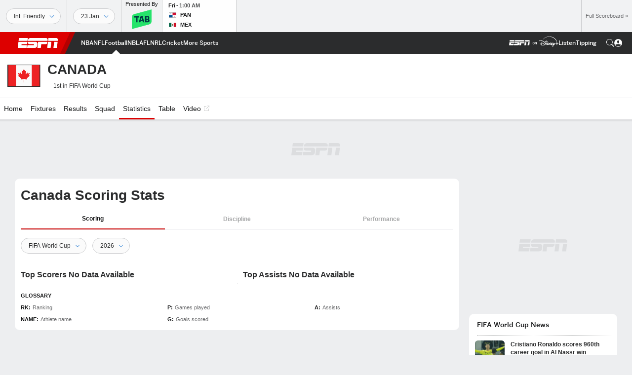

--- FILE ---
content_type: text/html; charset=utf-8
request_url: https://www.google.com/recaptcha/enterprise/anchor?ar=1&k=6LciB_gZAAAAAA_mwJ4G0XZ0BXWvLTt67V7YizXx&co=aHR0cHM6Ly9jZG4ucmVnaXN0ZXJkaXNuZXkuZ28uY29tOjQ0Mw..&hl=en&v=PoyoqOPhxBO7pBk68S4YbpHZ&size=invisible&anchor-ms=20000&execute-ms=30000&cb=y5px5ydxb04
body_size: 48710
content:
<!DOCTYPE HTML><html dir="ltr" lang="en"><head><meta http-equiv="Content-Type" content="text/html; charset=UTF-8">
<meta http-equiv="X-UA-Compatible" content="IE=edge">
<title>reCAPTCHA</title>
<style type="text/css">
/* cyrillic-ext */
@font-face {
  font-family: 'Roboto';
  font-style: normal;
  font-weight: 400;
  font-stretch: 100%;
  src: url(//fonts.gstatic.com/s/roboto/v48/KFO7CnqEu92Fr1ME7kSn66aGLdTylUAMa3GUBHMdazTgWw.woff2) format('woff2');
  unicode-range: U+0460-052F, U+1C80-1C8A, U+20B4, U+2DE0-2DFF, U+A640-A69F, U+FE2E-FE2F;
}
/* cyrillic */
@font-face {
  font-family: 'Roboto';
  font-style: normal;
  font-weight: 400;
  font-stretch: 100%;
  src: url(//fonts.gstatic.com/s/roboto/v48/KFO7CnqEu92Fr1ME7kSn66aGLdTylUAMa3iUBHMdazTgWw.woff2) format('woff2');
  unicode-range: U+0301, U+0400-045F, U+0490-0491, U+04B0-04B1, U+2116;
}
/* greek-ext */
@font-face {
  font-family: 'Roboto';
  font-style: normal;
  font-weight: 400;
  font-stretch: 100%;
  src: url(//fonts.gstatic.com/s/roboto/v48/KFO7CnqEu92Fr1ME7kSn66aGLdTylUAMa3CUBHMdazTgWw.woff2) format('woff2');
  unicode-range: U+1F00-1FFF;
}
/* greek */
@font-face {
  font-family: 'Roboto';
  font-style: normal;
  font-weight: 400;
  font-stretch: 100%;
  src: url(//fonts.gstatic.com/s/roboto/v48/KFO7CnqEu92Fr1ME7kSn66aGLdTylUAMa3-UBHMdazTgWw.woff2) format('woff2');
  unicode-range: U+0370-0377, U+037A-037F, U+0384-038A, U+038C, U+038E-03A1, U+03A3-03FF;
}
/* math */
@font-face {
  font-family: 'Roboto';
  font-style: normal;
  font-weight: 400;
  font-stretch: 100%;
  src: url(//fonts.gstatic.com/s/roboto/v48/KFO7CnqEu92Fr1ME7kSn66aGLdTylUAMawCUBHMdazTgWw.woff2) format('woff2');
  unicode-range: U+0302-0303, U+0305, U+0307-0308, U+0310, U+0312, U+0315, U+031A, U+0326-0327, U+032C, U+032F-0330, U+0332-0333, U+0338, U+033A, U+0346, U+034D, U+0391-03A1, U+03A3-03A9, U+03B1-03C9, U+03D1, U+03D5-03D6, U+03F0-03F1, U+03F4-03F5, U+2016-2017, U+2034-2038, U+203C, U+2040, U+2043, U+2047, U+2050, U+2057, U+205F, U+2070-2071, U+2074-208E, U+2090-209C, U+20D0-20DC, U+20E1, U+20E5-20EF, U+2100-2112, U+2114-2115, U+2117-2121, U+2123-214F, U+2190, U+2192, U+2194-21AE, U+21B0-21E5, U+21F1-21F2, U+21F4-2211, U+2213-2214, U+2216-22FF, U+2308-230B, U+2310, U+2319, U+231C-2321, U+2336-237A, U+237C, U+2395, U+239B-23B7, U+23D0, U+23DC-23E1, U+2474-2475, U+25AF, U+25B3, U+25B7, U+25BD, U+25C1, U+25CA, U+25CC, U+25FB, U+266D-266F, U+27C0-27FF, U+2900-2AFF, U+2B0E-2B11, U+2B30-2B4C, U+2BFE, U+3030, U+FF5B, U+FF5D, U+1D400-1D7FF, U+1EE00-1EEFF;
}
/* symbols */
@font-face {
  font-family: 'Roboto';
  font-style: normal;
  font-weight: 400;
  font-stretch: 100%;
  src: url(//fonts.gstatic.com/s/roboto/v48/KFO7CnqEu92Fr1ME7kSn66aGLdTylUAMaxKUBHMdazTgWw.woff2) format('woff2');
  unicode-range: U+0001-000C, U+000E-001F, U+007F-009F, U+20DD-20E0, U+20E2-20E4, U+2150-218F, U+2190, U+2192, U+2194-2199, U+21AF, U+21E6-21F0, U+21F3, U+2218-2219, U+2299, U+22C4-22C6, U+2300-243F, U+2440-244A, U+2460-24FF, U+25A0-27BF, U+2800-28FF, U+2921-2922, U+2981, U+29BF, U+29EB, U+2B00-2BFF, U+4DC0-4DFF, U+FFF9-FFFB, U+10140-1018E, U+10190-1019C, U+101A0, U+101D0-101FD, U+102E0-102FB, U+10E60-10E7E, U+1D2C0-1D2D3, U+1D2E0-1D37F, U+1F000-1F0FF, U+1F100-1F1AD, U+1F1E6-1F1FF, U+1F30D-1F30F, U+1F315, U+1F31C, U+1F31E, U+1F320-1F32C, U+1F336, U+1F378, U+1F37D, U+1F382, U+1F393-1F39F, U+1F3A7-1F3A8, U+1F3AC-1F3AF, U+1F3C2, U+1F3C4-1F3C6, U+1F3CA-1F3CE, U+1F3D4-1F3E0, U+1F3ED, U+1F3F1-1F3F3, U+1F3F5-1F3F7, U+1F408, U+1F415, U+1F41F, U+1F426, U+1F43F, U+1F441-1F442, U+1F444, U+1F446-1F449, U+1F44C-1F44E, U+1F453, U+1F46A, U+1F47D, U+1F4A3, U+1F4B0, U+1F4B3, U+1F4B9, U+1F4BB, U+1F4BF, U+1F4C8-1F4CB, U+1F4D6, U+1F4DA, U+1F4DF, U+1F4E3-1F4E6, U+1F4EA-1F4ED, U+1F4F7, U+1F4F9-1F4FB, U+1F4FD-1F4FE, U+1F503, U+1F507-1F50B, U+1F50D, U+1F512-1F513, U+1F53E-1F54A, U+1F54F-1F5FA, U+1F610, U+1F650-1F67F, U+1F687, U+1F68D, U+1F691, U+1F694, U+1F698, U+1F6AD, U+1F6B2, U+1F6B9-1F6BA, U+1F6BC, U+1F6C6-1F6CF, U+1F6D3-1F6D7, U+1F6E0-1F6EA, U+1F6F0-1F6F3, U+1F6F7-1F6FC, U+1F700-1F7FF, U+1F800-1F80B, U+1F810-1F847, U+1F850-1F859, U+1F860-1F887, U+1F890-1F8AD, U+1F8B0-1F8BB, U+1F8C0-1F8C1, U+1F900-1F90B, U+1F93B, U+1F946, U+1F984, U+1F996, U+1F9E9, U+1FA00-1FA6F, U+1FA70-1FA7C, U+1FA80-1FA89, U+1FA8F-1FAC6, U+1FACE-1FADC, U+1FADF-1FAE9, U+1FAF0-1FAF8, U+1FB00-1FBFF;
}
/* vietnamese */
@font-face {
  font-family: 'Roboto';
  font-style: normal;
  font-weight: 400;
  font-stretch: 100%;
  src: url(//fonts.gstatic.com/s/roboto/v48/KFO7CnqEu92Fr1ME7kSn66aGLdTylUAMa3OUBHMdazTgWw.woff2) format('woff2');
  unicode-range: U+0102-0103, U+0110-0111, U+0128-0129, U+0168-0169, U+01A0-01A1, U+01AF-01B0, U+0300-0301, U+0303-0304, U+0308-0309, U+0323, U+0329, U+1EA0-1EF9, U+20AB;
}
/* latin-ext */
@font-face {
  font-family: 'Roboto';
  font-style: normal;
  font-weight: 400;
  font-stretch: 100%;
  src: url(//fonts.gstatic.com/s/roboto/v48/KFO7CnqEu92Fr1ME7kSn66aGLdTylUAMa3KUBHMdazTgWw.woff2) format('woff2');
  unicode-range: U+0100-02BA, U+02BD-02C5, U+02C7-02CC, U+02CE-02D7, U+02DD-02FF, U+0304, U+0308, U+0329, U+1D00-1DBF, U+1E00-1E9F, U+1EF2-1EFF, U+2020, U+20A0-20AB, U+20AD-20C0, U+2113, U+2C60-2C7F, U+A720-A7FF;
}
/* latin */
@font-face {
  font-family: 'Roboto';
  font-style: normal;
  font-weight: 400;
  font-stretch: 100%;
  src: url(//fonts.gstatic.com/s/roboto/v48/KFO7CnqEu92Fr1ME7kSn66aGLdTylUAMa3yUBHMdazQ.woff2) format('woff2');
  unicode-range: U+0000-00FF, U+0131, U+0152-0153, U+02BB-02BC, U+02C6, U+02DA, U+02DC, U+0304, U+0308, U+0329, U+2000-206F, U+20AC, U+2122, U+2191, U+2193, U+2212, U+2215, U+FEFF, U+FFFD;
}
/* cyrillic-ext */
@font-face {
  font-family: 'Roboto';
  font-style: normal;
  font-weight: 500;
  font-stretch: 100%;
  src: url(//fonts.gstatic.com/s/roboto/v48/KFO7CnqEu92Fr1ME7kSn66aGLdTylUAMa3GUBHMdazTgWw.woff2) format('woff2');
  unicode-range: U+0460-052F, U+1C80-1C8A, U+20B4, U+2DE0-2DFF, U+A640-A69F, U+FE2E-FE2F;
}
/* cyrillic */
@font-face {
  font-family: 'Roboto';
  font-style: normal;
  font-weight: 500;
  font-stretch: 100%;
  src: url(//fonts.gstatic.com/s/roboto/v48/KFO7CnqEu92Fr1ME7kSn66aGLdTylUAMa3iUBHMdazTgWw.woff2) format('woff2');
  unicode-range: U+0301, U+0400-045F, U+0490-0491, U+04B0-04B1, U+2116;
}
/* greek-ext */
@font-face {
  font-family: 'Roboto';
  font-style: normal;
  font-weight: 500;
  font-stretch: 100%;
  src: url(//fonts.gstatic.com/s/roboto/v48/KFO7CnqEu92Fr1ME7kSn66aGLdTylUAMa3CUBHMdazTgWw.woff2) format('woff2');
  unicode-range: U+1F00-1FFF;
}
/* greek */
@font-face {
  font-family: 'Roboto';
  font-style: normal;
  font-weight: 500;
  font-stretch: 100%;
  src: url(//fonts.gstatic.com/s/roboto/v48/KFO7CnqEu92Fr1ME7kSn66aGLdTylUAMa3-UBHMdazTgWw.woff2) format('woff2');
  unicode-range: U+0370-0377, U+037A-037F, U+0384-038A, U+038C, U+038E-03A1, U+03A3-03FF;
}
/* math */
@font-face {
  font-family: 'Roboto';
  font-style: normal;
  font-weight: 500;
  font-stretch: 100%;
  src: url(//fonts.gstatic.com/s/roboto/v48/KFO7CnqEu92Fr1ME7kSn66aGLdTylUAMawCUBHMdazTgWw.woff2) format('woff2');
  unicode-range: U+0302-0303, U+0305, U+0307-0308, U+0310, U+0312, U+0315, U+031A, U+0326-0327, U+032C, U+032F-0330, U+0332-0333, U+0338, U+033A, U+0346, U+034D, U+0391-03A1, U+03A3-03A9, U+03B1-03C9, U+03D1, U+03D5-03D6, U+03F0-03F1, U+03F4-03F5, U+2016-2017, U+2034-2038, U+203C, U+2040, U+2043, U+2047, U+2050, U+2057, U+205F, U+2070-2071, U+2074-208E, U+2090-209C, U+20D0-20DC, U+20E1, U+20E5-20EF, U+2100-2112, U+2114-2115, U+2117-2121, U+2123-214F, U+2190, U+2192, U+2194-21AE, U+21B0-21E5, U+21F1-21F2, U+21F4-2211, U+2213-2214, U+2216-22FF, U+2308-230B, U+2310, U+2319, U+231C-2321, U+2336-237A, U+237C, U+2395, U+239B-23B7, U+23D0, U+23DC-23E1, U+2474-2475, U+25AF, U+25B3, U+25B7, U+25BD, U+25C1, U+25CA, U+25CC, U+25FB, U+266D-266F, U+27C0-27FF, U+2900-2AFF, U+2B0E-2B11, U+2B30-2B4C, U+2BFE, U+3030, U+FF5B, U+FF5D, U+1D400-1D7FF, U+1EE00-1EEFF;
}
/* symbols */
@font-face {
  font-family: 'Roboto';
  font-style: normal;
  font-weight: 500;
  font-stretch: 100%;
  src: url(//fonts.gstatic.com/s/roboto/v48/KFO7CnqEu92Fr1ME7kSn66aGLdTylUAMaxKUBHMdazTgWw.woff2) format('woff2');
  unicode-range: U+0001-000C, U+000E-001F, U+007F-009F, U+20DD-20E0, U+20E2-20E4, U+2150-218F, U+2190, U+2192, U+2194-2199, U+21AF, U+21E6-21F0, U+21F3, U+2218-2219, U+2299, U+22C4-22C6, U+2300-243F, U+2440-244A, U+2460-24FF, U+25A0-27BF, U+2800-28FF, U+2921-2922, U+2981, U+29BF, U+29EB, U+2B00-2BFF, U+4DC0-4DFF, U+FFF9-FFFB, U+10140-1018E, U+10190-1019C, U+101A0, U+101D0-101FD, U+102E0-102FB, U+10E60-10E7E, U+1D2C0-1D2D3, U+1D2E0-1D37F, U+1F000-1F0FF, U+1F100-1F1AD, U+1F1E6-1F1FF, U+1F30D-1F30F, U+1F315, U+1F31C, U+1F31E, U+1F320-1F32C, U+1F336, U+1F378, U+1F37D, U+1F382, U+1F393-1F39F, U+1F3A7-1F3A8, U+1F3AC-1F3AF, U+1F3C2, U+1F3C4-1F3C6, U+1F3CA-1F3CE, U+1F3D4-1F3E0, U+1F3ED, U+1F3F1-1F3F3, U+1F3F5-1F3F7, U+1F408, U+1F415, U+1F41F, U+1F426, U+1F43F, U+1F441-1F442, U+1F444, U+1F446-1F449, U+1F44C-1F44E, U+1F453, U+1F46A, U+1F47D, U+1F4A3, U+1F4B0, U+1F4B3, U+1F4B9, U+1F4BB, U+1F4BF, U+1F4C8-1F4CB, U+1F4D6, U+1F4DA, U+1F4DF, U+1F4E3-1F4E6, U+1F4EA-1F4ED, U+1F4F7, U+1F4F9-1F4FB, U+1F4FD-1F4FE, U+1F503, U+1F507-1F50B, U+1F50D, U+1F512-1F513, U+1F53E-1F54A, U+1F54F-1F5FA, U+1F610, U+1F650-1F67F, U+1F687, U+1F68D, U+1F691, U+1F694, U+1F698, U+1F6AD, U+1F6B2, U+1F6B9-1F6BA, U+1F6BC, U+1F6C6-1F6CF, U+1F6D3-1F6D7, U+1F6E0-1F6EA, U+1F6F0-1F6F3, U+1F6F7-1F6FC, U+1F700-1F7FF, U+1F800-1F80B, U+1F810-1F847, U+1F850-1F859, U+1F860-1F887, U+1F890-1F8AD, U+1F8B0-1F8BB, U+1F8C0-1F8C1, U+1F900-1F90B, U+1F93B, U+1F946, U+1F984, U+1F996, U+1F9E9, U+1FA00-1FA6F, U+1FA70-1FA7C, U+1FA80-1FA89, U+1FA8F-1FAC6, U+1FACE-1FADC, U+1FADF-1FAE9, U+1FAF0-1FAF8, U+1FB00-1FBFF;
}
/* vietnamese */
@font-face {
  font-family: 'Roboto';
  font-style: normal;
  font-weight: 500;
  font-stretch: 100%;
  src: url(//fonts.gstatic.com/s/roboto/v48/KFO7CnqEu92Fr1ME7kSn66aGLdTylUAMa3OUBHMdazTgWw.woff2) format('woff2');
  unicode-range: U+0102-0103, U+0110-0111, U+0128-0129, U+0168-0169, U+01A0-01A1, U+01AF-01B0, U+0300-0301, U+0303-0304, U+0308-0309, U+0323, U+0329, U+1EA0-1EF9, U+20AB;
}
/* latin-ext */
@font-face {
  font-family: 'Roboto';
  font-style: normal;
  font-weight: 500;
  font-stretch: 100%;
  src: url(//fonts.gstatic.com/s/roboto/v48/KFO7CnqEu92Fr1ME7kSn66aGLdTylUAMa3KUBHMdazTgWw.woff2) format('woff2');
  unicode-range: U+0100-02BA, U+02BD-02C5, U+02C7-02CC, U+02CE-02D7, U+02DD-02FF, U+0304, U+0308, U+0329, U+1D00-1DBF, U+1E00-1E9F, U+1EF2-1EFF, U+2020, U+20A0-20AB, U+20AD-20C0, U+2113, U+2C60-2C7F, U+A720-A7FF;
}
/* latin */
@font-face {
  font-family: 'Roboto';
  font-style: normal;
  font-weight: 500;
  font-stretch: 100%;
  src: url(//fonts.gstatic.com/s/roboto/v48/KFO7CnqEu92Fr1ME7kSn66aGLdTylUAMa3yUBHMdazQ.woff2) format('woff2');
  unicode-range: U+0000-00FF, U+0131, U+0152-0153, U+02BB-02BC, U+02C6, U+02DA, U+02DC, U+0304, U+0308, U+0329, U+2000-206F, U+20AC, U+2122, U+2191, U+2193, U+2212, U+2215, U+FEFF, U+FFFD;
}
/* cyrillic-ext */
@font-face {
  font-family: 'Roboto';
  font-style: normal;
  font-weight: 900;
  font-stretch: 100%;
  src: url(//fonts.gstatic.com/s/roboto/v48/KFO7CnqEu92Fr1ME7kSn66aGLdTylUAMa3GUBHMdazTgWw.woff2) format('woff2');
  unicode-range: U+0460-052F, U+1C80-1C8A, U+20B4, U+2DE0-2DFF, U+A640-A69F, U+FE2E-FE2F;
}
/* cyrillic */
@font-face {
  font-family: 'Roboto';
  font-style: normal;
  font-weight: 900;
  font-stretch: 100%;
  src: url(//fonts.gstatic.com/s/roboto/v48/KFO7CnqEu92Fr1ME7kSn66aGLdTylUAMa3iUBHMdazTgWw.woff2) format('woff2');
  unicode-range: U+0301, U+0400-045F, U+0490-0491, U+04B0-04B1, U+2116;
}
/* greek-ext */
@font-face {
  font-family: 'Roboto';
  font-style: normal;
  font-weight: 900;
  font-stretch: 100%;
  src: url(//fonts.gstatic.com/s/roboto/v48/KFO7CnqEu92Fr1ME7kSn66aGLdTylUAMa3CUBHMdazTgWw.woff2) format('woff2');
  unicode-range: U+1F00-1FFF;
}
/* greek */
@font-face {
  font-family: 'Roboto';
  font-style: normal;
  font-weight: 900;
  font-stretch: 100%;
  src: url(//fonts.gstatic.com/s/roboto/v48/KFO7CnqEu92Fr1ME7kSn66aGLdTylUAMa3-UBHMdazTgWw.woff2) format('woff2');
  unicode-range: U+0370-0377, U+037A-037F, U+0384-038A, U+038C, U+038E-03A1, U+03A3-03FF;
}
/* math */
@font-face {
  font-family: 'Roboto';
  font-style: normal;
  font-weight: 900;
  font-stretch: 100%;
  src: url(//fonts.gstatic.com/s/roboto/v48/KFO7CnqEu92Fr1ME7kSn66aGLdTylUAMawCUBHMdazTgWw.woff2) format('woff2');
  unicode-range: U+0302-0303, U+0305, U+0307-0308, U+0310, U+0312, U+0315, U+031A, U+0326-0327, U+032C, U+032F-0330, U+0332-0333, U+0338, U+033A, U+0346, U+034D, U+0391-03A1, U+03A3-03A9, U+03B1-03C9, U+03D1, U+03D5-03D6, U+03F0-03F1, U+03F4-03F5, U+2016-2017, U+2034-2038, U+203C, U+2040, U+2043, U+2047, U+2050, U+2057, U+205F, U+2070-2071, U+2074-208E, U+2090-209C, U+20D0-20DC, U+20E1, U+20E5-20EF, U+2100-2112, U+2114-2115, U+2117-2121, U+2123-214F, U+2190, U+2192, U+2194-21AE, U+21B0-21E5, U+21F1-21F2, U+21F4-2211, U+2213-2214, U+2216-22FF, U+2308-230B, U+2310, U+2319, U+231C-2321, U+2336-237A, U+237C, U+2395, U+239B-23B7, U+23D0, U+23DC-23E1, U+2474-2475, U+25AF, U+25B3, U+25B7, U+25BD, U+25C1, U+25CA, U+25CC, U+25FB, U+266D-266F, U+27C0-27FF, U+2900-2AFF, U+2B0E-2B11, U+2B30-2B4C, U+2BFE, U+3030, U+FF5B, U+FF5D, U+1D400-1D7FF, U+1EE00-1EEFF;
}
/* symbols */
@font-face {
  font-family: 'Roboto';
  font-style: normal;
  font-weight: 900;
  font-stretch: 100%;
  src: url(//fonts.gstatic.com/s/roboto/v48/KFO7CnqEu92Fr1ME7kSn66aGLdTylUAMaxKUBHMdazTgWw.woff2) format('woff2');
  unicode-range: U+0001-000C, U+000E-001F, U+007F-009F, U+20DD-20E0, U+20E2-20E4, U+2150-218F, U+2190, U+2192, U+2194-2199, U+21AF, U+21E6-21F0, U+21F3, U+2218-2219, U+2299, U+22C4-22C6, U+2300-243F, U+2440-244A, U+2460-24FF, U+25A0-27BF, U+2800-28FF, U+2921-2922, U+2981, U+29BF, U+29EB, U+2B00-2BFF, U+4DC0-4DFF, U+FFF9-FFFB, U+10140-1018E, U+10190-1019C, U+101A0, U+101D0-101FD, U+102E0-102FB, U+10E60-10E7E, U+1D2C0-1D2D3, U+1D2E0-1D37F, U+1F000-1F0FF, U+1F100-1F1AD, U+1F1E6-1F1FF, U+1F30D-1F30F, U+1F315, U+1F31C, U+1F31E, U+1F320-1F32C, U+1F336, U+1F378, U+1F37D, U+1F382, U+1F393-1F39F, U+1F3A7-1F3A8, U+1F3AC-1F3AF, U+1F3C2, U+1F3C4-1F3C6, U+1F3CA-1F3CE, U+1F3D4-1F3E0, U+1F3ED, U+1F3F1-1F3F3, U+1F3F5-1F3F7, U+1F408, U+1F415, U+1F41F, U+1F426, U+1F43F, U+1F441-1F442, U+1F444, U+1F446-1F449, U+1F44C-1F44E, U+1F453, U+1F46A, U+1F47D, U+1F4A3, U+1F4B0, U+1F4B3, U+1F4B9, U+1F4BB, U+1F4BF, U+1F4C8-1F4CB, U+1F4D6, U+1F4DA, U+1F4DF, U+1F4E3-1F4E6, U+1F4EA-1F4ED, U+1F4F7, U+1F4F9-1F4FB, U+1F4FD-1F4FE, U+1F503, U+1F507-1F50B, U+1F50D, U+1F512-1F513, U+1F53E-1F54A, U+1F54F-1F5FA, U+1F610, U+1F650-1F67F, U+1F687, U+1F68D, U+1F691, U+1F694, U+1F698, U+1F6AD, U+1F6B2, U+1F6B9-1F6BA, U+1F6BC, U+1F6C6-1F6CF, U+1F6D3-1F6D7, U+1F6E0-1F6EA, U+1F6F0-1F6F3, U+1F6F7-1F6FC, U+1F700-1F7FF, U+1F800-1F80B, U+1F810-1F847, U+1F850-1F859, U+1F860-1F887, U+1F890-1F8AD, U+1F8B0-1F8BB, U+1F8C0-1F8C1, U+1F900-1F90B, U+1F93B, U+1F946, U+1F984, U+1F996, U+1F9E9, U+1FA00-1FA6F, U+1FA70-1FA7C, U+1FA80-1FA89, U+1FA8F-1FAC6, U+1FACE-1FADC, U+1FADF-1FAE9, U+1FAF0-1FAF8, U+1FB00-1FBFF;
}
/* vietnamese */
@font-face {
  font-family: 'Roboto';
  font-style: normal;
  font-weight: 900;
  font-stretch: 100%;
  src: url(//fonts.gstatic.com/s/roboto/v48/KFO7CnqEu92Fr1ME7kSn66aGLdTylUAMa3OUBHMdazTgWw.woff2) format('woff2');
  unicode-range: U+0102-0103, U+0110-0111, U+0128-0129, U+0168-0169, U+01A0-01A1, U+01AF-01B0, U+0300-0301, U+0303-0304, U+0308-0309, U+0323, U+0329, U+1EA0-1EF9, U+20AB;
}
/* latin-ext */
@font-face {
  font-family: 'Roboto';
  font-style: normal;
  font-weight: 900;
  font-stretch: 100%;
  src: url(//fonts.gstatic.com/s/roboto/v48/KFO7CnqEu92Fr1ME7kSn66aGLdTylUAMa3KUBHMdazTgWw.woff2) format('woff2');
  unicode-range: U+0100-02BA, U+02BD-02C5, U+02C7-02CC, U+02CE-02D7, U+02DD-02FF, U+0304, U+0308, U+0329, U+1D00-1DBF, U+1E00-1E9F, U+1EF2-1EFF, U+2020, U+20A0-20AB, U+20AD-20C0, U+2113, U+2C60-2C7F, U+A720-A7FF;
}
/* latin */
@font-face {
  font-family: 'Roboto';
  font-style: normal;
  font-weight: 900;
  font-stretch: 100%;
  src: url(//fonts.gstatic.com/s/roboto/v48/KFO7CnqEu92Fr1ME7kSn66aGLdTylUAMa3yUBHMdazQ.woff2) format('woff2');
  unicode-range: U+0000-00FF, U+0131, U+0152-0153, U+02BB-02BC, U+02C6, U+02DA, U+02DC, U+0304, U+0308, U+0329, U+2000-206F, U+20AC, U+2122, U+2191, U+2193, U+2212, U+2215, U+FEFF, U+FFFD;
}

</style>
<link rel="stylesheet" type="text/css" href="https://www.gstatic.com/recaptcha/releases/PoyoqOPhxBO7pBk68S4YbpHZ/styles__ltr.css">
<script nonce="pyg-lgfsLxwL-mKxAzW72A" type="text/javascript">window['__recaptcha_api'] = 'https://www.google.com/recaptcha/enterprise/';</script>
<script type="text/javascript" src="https://www.gstatic.com/recaptcha/releases/PoyoqOPhxBO7pBk68S4YbpHZ/recaptcha__en.js" nonce="pyg-lgfsLxwL-mKxAzW72A">
      
    </script></head>
<body><div id="rc-anchor-alert" class="rc-anchor-alert"></div>
<input type="hidden" id="recaptcha-token" value="[base64]">
<script type="text/javascript" nonce="pyg-lgfsLxwL-mKxAzW72A">
      recaptcha.anchor.Main.init("[\x22ainput\x22,[\x22bgdata\x22,\x22\x22,\[base64]/[base64]/[base64]/[base64]/[base64]/[base64]/KGcoTywyNTMsTy5PKSxVRyhPLEMpKTpnKE8sMjUzLEMpLE8pKSxsKSksTykpfSxieT1mdW5jdGlvbihDLE8sdSxsKXtmb3IobD0odT1SKEMpLDApO08+MDtPLS0pbD1sPDw4fFooQyk7ZyhDLHUsbCl9LFVHPWZ1bmN0aW9uKEMsTyl7Qy5pLmxlbmd0aD4xMDQ/[base64]/[base64]/[base64]/[base64]/[base64]/[base64]/[base64]\\u003d\x22,\[base64]\\u003d\\u003d\x22,\x22b04sasKhwqrDiXHDhQQxw4nCsH/Dg8OnS8KzwrN5wrrDncKBwro1wqTCisKyw5l0w4hmwrXDlsOAw4/CugbDhxrCoMO4bTTCsMKpFMOgwpXChkjDgcK9w4xNf8KGw4UJA8O9ZcK7woYrPcKQw6PDmcOKRDjCvWHDoVYQwqsQW19KNRTDv23Co8O4IjFRw4E0wpNrw7vDlcKAw4kKPMK8w6p5wrEZwqnCsSvDj23CvMKFw4HDr1/CisOUwo7Cqx7CiMOzR8KAMR7ClQXCpUfDpMO/OkRLwqnDncOqw6Z4bBNOwq7Dj2fDkMK0eyTCtMOmw67CpsKUwoTCqsK7wrslwrXCvEvClTPCvVDDu8KwKBrDscKzGsO+d8O+C1lVw7bCjU3DpScRw4zCsMOSwoVfD8KyPyBOEsKsw5UWwrnChsOZJ8KzYRpxwpvDq23Dk1QoJB7DqMOYwp5Bw7RMwr/CiU3CqcOpQ8O2wr4oOcO5HMKkw5zDu3EzMMOdU0zCmzXDtT8PaMOyw6bDvksyeMKgwptQJsOjUgjCsMKNPMK3QMOuFTjCrsO0L8O8FUEeeGTDo8K4P8KWwqx3E2ZQw4sdVsKsw5vDtcOmB8KpwrZTUEHDskbCvVVNJsKUP8ONw4XDjh/DtsKEGsOOGHfCssOnGU0cXCDCihLCrsOww6XDogLDh0xbw5JqcSYjElBSd8KrwqHDtivCkjXDk8OIw7c4wrNxwo4ORsK1ccOmw5RbHTEock7DtGQLfsOawrJdwq/Co8OFfsKNwovCvcOfwpPCnMO5IMKZwqR1UsOZwo3CnMOEwqDDusObw7UmB8K9WsOUw4TDh8K7w4lPwprDnsOrSjIyAxZ/[base64]/w6nDsUVIwpkTwp9Hwp4uwqDCql/CgMKxKhvCq2fDpcOBGEnCmMKuaiPCtMOyd3AIw4/CuEHDv8OOWMKtUQ/CtMKvw5vDrsKVwo7DqkQVfEJCTcKILElZwrBjYsOIwqNbN3hdw6/CuREHDSB5w4vDqsOvFsOCw7tWw5NGw48hwrLDrHB5KQl/[base64]/w7PCojIzwphywpjDrFsxwoMnw4nDj8KcIMKkw5vDkQE5w4NaMR0Kw47Di8KVw4nDrsKTZUbDql3Cm8KrdwMsY3LDsMKXFMOXZyVcDFUfP0XDlMOrA3MVBH9NwqXCojHDusKjw4lrw5jCk34nwr1NwoZZYnDDksO/FsOuwo/CsMK6W8OYTsOSMh1OLi54PQp7wpvClEvCqX8DNj/[base64]/WsKKwq/DjMKBfMOqGyDDjcK1Ig9SenvCoFA3w7QYwr3CtMK9bsKYYsKDwp1Pwo8GBE9sDwjDvcOGwqbDrMK6WBphDMOZOgoUwoNaQXM7N8OLR8OHDCfChBjCogVIwr3CnGvDoz/[base64]/Dj8OFwrVqwr7Co1x1IsKrRT3Doi0rAzjCuwXDq8OKw4zCnMO3wrLDiSXCp0czccOowqjCicOeX8K2w5ZEwrfDj8KXwoNWwpE5w4pcBsOuwplzWMOhwrAMw5FgTcK5w5pCw6bDrnl0wq/DgMO4XVvCuR5gHSHCssOFS8Oow63CmMOtwqQXC1HDu8ONw4TCj8KpRsK0MkHCsnNKwrxBw5PCksKawr3Ci8KTV8KQw7txw7oBwq3Cu8OSS2BzAl9CwoxuwqoowoPCh8K+w7/[base64]/[base64]/Dr0zDgDFXLMOnKCPCkVDCuWsQSFDCkMKxwqdKw6EQRMKHVAPCrcKwwpzCmMK7Hl/Dj8Opw55vw499SUZqJsK8YRQ+w7PCuMORZm8UfGUGC8ORd8OeJiPCkj0aXcKEGMOrMlsgw6nCpcKecsO/[base64]/DtcOMwrt9LMO4wqVZw6jCh8OuCxpuw43CncKsZxgZwoXClzTDrGLCssOuUcO2YAwpw7vCuDvDrjfDuxdNw61KBcObwrXDmDJhwqV8wpQUS8Ouw4V1Hj3CvgbDm8KlwrVlIsKLw7pcw6hkw7pCw79Uw7sUw4LCicKJJ3LCuV8ow5oYwrzDv1/DtU5Sw41Ewrxdw4IqwozDgyQ7Z8KQfsOow4XCicObw6hFwoXDk8OpwqvDnHEwwqcOw4LDrDzCmG7Din7Cim/[base64]/CR5ZCcO4DMKWw4/DucOJwrTCtmcoZGbCssO2AMKBwqhDOE/CrcOEwqbDpBgyWzTDk8OJR8KjwpvCkytYwr5DwofCtcOOdMOow6PCql/CihoCw7PDgiFKwrTDnMOhwqvDncOpGcOxwrHDnmrCokvChV9Mw4PDkG/CtMKUGn4ma8OWw6XDsCRNOjPDm8ONVsK4wobDmG7DkMONLcKeL21JV8O/bcOhRA8PX8OMAMK7wrPCpMKEwq/DjQtuw6R0w73DosKMOcOBXcK5TsOLI8O8JMKXw7PCuT7CvFfDgVhYC8K0w5rCg8OAwqzDlcKuX8OCw4DDoFE3cjzCt3/CmAVzLsORw7rCrDXCtFoiLsK2woBbw7k1by/CiAgvc8KPw57CjcOsw6YZfcKbAcO7w7RQw58wwpzDrcKAwpAbdELCosK/wrAPwp0/KsOgYcK5w7TDjQ0pS8OsHsKgw5zDgcOcQCVPwpDDmg7DlHHCsDRlHkY5Hx/Dp8OWRhArwq3CgljDgUDChcK6wqPDm8KHLijDlg/DhyRrZC3ChwbCmxnCgMO7FhbCpcKtw6zDtXJXw4hFw7LCoD/Ct8KuRcOEw7jDssK5wqPCmS1Lw73DoQ9Ww7/Cq8KawqjDgEEowp/CrX/CvcKZBsKIwrrCkms1wqhleE7ChMOEwpNfwqJ8aDYgw4jDnB4hw6dRwqPDkiI6EhZTw7s/wrHCskEQwrN1w5/[base64]/Djk7Cm2LCpHTDsH/DthnCksOjwotlK8OWF1EWecKsf8KPPmpaJAzCnizDscOhwoTCszdSwpc3TmUSw6M+wot8wpbCqmLCt1dnw7kIeDLCqMOTw5nDgsO3EFNLeMKwHXsUwpRpb8KiXsOwfsO4wr17w5rDs8K1w5VBw7hUdMKOw4TClHDDqgwiw5PCrcOeF8KPwrlgN1vCox/[base64]/[base64]/[base64]/wqgcwrhhF8O/JMKZLkPCusKKwpHDkFcuSQIaw406fMKMw77DtsO8YDRKw5hrf8OXf0fCvMKSwp5pD8OGRlvDjcONM8KjNVsBb8KIHwMvBisdwpbDsMO4GcOPwpFWQinCpWvCsMK+UEQ8wpAgRsOUFB3Dj8KSWR9Mw7bDocOCOElIaMKQwrp3ahFeWMOjfFTCnwjCjzxSBmPDmjh/w5lrwr9kIgxSBmbDnMOZw7IWc8OnPx0TKsK+Wl9CwqxVw4PDjWtZUWvDgBrDmsKDI8O2wr7Cr3l2eMO/wp50UsObA2LDtWsKMk42JRvCgMKaw5vCqcKcwprCucORYcKQARdEw5HCui9pwos1TMOkOS7CmsKqwp3DmMKBw57Co8KTKsKrGMKqw4DCsQ/Dv8Krw6V4OUwxw4TCncOvasOpZcKMFsKuw6s0OB5HYRx0EF/DrAfCnHDCuMKkwq3Cr0vDt8OJXsKpJsOyOhgbwqhWMGsdwqg0wp7CiMOkwrJyThjDm8OHwpXCnmvDksOpw6BtXMOwwplMJcOdQRHCqQlYwo9QU1HDty7Cj1nDrcOYGcK+JnjDj8OKwrTDrGhZw6PCk8Odw4XCncO6W8KeAldTJsO/w6Z7HADCuFrDj2XDvcO8VQATwr9zURJJXMKswovCn8O+SWrCnyALaSFEEGbDnBYuFCHCsnzDrw91Mm/CsMOAwoDDjsKEwrHCp0A6w4DChcKSwr4wPcKtBMK1w7RDwpcmw4fDpcKWwr9cEQB0e8OFCSgsw6wqw4BLTn5LTi7CtG7Cj8KRwrlFGg0Xw5/[base64]/QX3Cq3jDm8OQDcOjw57DomDDoxN5VVzDvcO4w5TDgcOWwrPCvcKIwoXDshfCrWcRwoxGw6HDs8KSwpnCpsOSwprCo1DDuMODNgphYQB2w5PDlC7DpcKZdMOgJMOlw5/CrcOnCcKow6rDhmXCn8KAMsOxFyPCo3YWw7Riw4ZSSMOpwrjCmDY+wpZdTS53wqrClWnCisKcWcOuwrzDjgQzFA3DljwPTkDDolhCw4IKVcOtwpU2csKQwpw4wpseOcOnGMKvw6vDqcOQw4oDOCvDuG7CiVMPcHAaw6gYwqvCl8K7w7FucMOaw57DrwjChS/ClUDCkcKKw5x5w5rDtcKcdMOrZ8OKwrs1wqZgahHCtcKkwqfCkMK6SH3Du8Kqwp/[base64]/[base64]/CksOawop/wpjDlkvCrMOWEMKaHh4IAsKRUMKrKyTDtGTDrAlVZcKdw5/Ds8KzwpbDryHDssO7w7bDgmrCrg5jw74ow5o9wq13w6zDjcK7w5HCkcOvwrI/[base64]/[base64]/wqPCssO2RcKWw6LDlEkIbMKqwrlowqzCi8KpHj3Ci8Klw5PCuQAqw67Cjkt/wosrO8O6wrsnOcOQbcKiJMORKMOow5LCljzCr8OHD2VPIQPCrcOeEMOSMkEgHkMAwpcPwqA0XsKew7EkcUhOJ8KIHMOPw6/[base64]/DnFEoRsOEWEZRwrrDh8Kjwr9uwonCncOxWcOmw6jDjirCpcOfLsODw5vDgm/Cny/Co8OWwpMWwo7Dk2TCkMOTXsOmOVvDlsO1L8KRBcODw4Ulw5ptw7EGTyDCg2TCgw7CssOKEmY0KHrChXMTw6ooRgHDvMKweFlBB8KUw4Iww6zCmXDDnsK/w4dNw5rDtsOfwpxIJcO5wqI9w6HDk8OTL0rCuWnDuMOWwp9eUjHCqcOrFTTDu8O2E8KzehQVRsKowqjCrcK3aG3Ci8OTwosIGl7Ct8OPcRjCjMOiCB/[base64]/DmsOXw5bDsBYRW8KEwqlxw4UdJ8OTcMOVRsKHw4I/[base64]/[base64]/TRDCoWPCpcOSwpJcwpMIwpF1w77DmMOKwpvCukbDtQfDm8K+ccKPPixnb0vDmAzDhcKzOXpMSD5JZUrDtC1tXApRw7vCkcOdfcKYPilKw6rDmEbChBHCt8OswrbDjE0tNcOywrUDC8KVTTLDm2PCvsKkw78jwojDqHbCr8KeR0gHw7LDiMO/[base64]/wqDCkcKbw6fDmcKGVwxmw7fCicK/w5NPVMO7GizDncObw5oGw5UEcAPDjcOwDRdyES3DpgTCoAYLw7gDwrIYPsOxwpF/[base64]/DsXEywqLCvMKzw7UGHcOFw5rClknDkMKzw6B4CDADwrjCoMOMwobCnmQCbGEpF2zCiMK1wq/DuMO7wrpaw6AJwpXCnsObw51oc03CmHbDvWJ3YFbDpcKKF8KwMBVQw5HDgRE8enrCvMKVwo89WMO3dxMlM1p9wotswpfClcOpw6fDtztXw4/Cr8OKw4vCni8lYgxFw7HDoXxDwqIpOsKVeMK9dDl5wqXDgMOtdjtLfhrCicKBWhLCmsOVby9OQB4yw7dyBn/[base64]/CtcOJw73DosOnwrHCgcO0wo/Dh8O7TMKXMD3DinLDicKTV8Ouw68aEy1nLwfDghwyWmvCohkAw5Fle2hWccKbwrXDg8Kjw63CqW/CsSLCgXphWsKRecKtwoxPZEnCvH9nw5VqwoDCpBpuwoXCiHPCjXxdGhfDkT7CjCNWw7B2PsKWM8KQfXzDo8OTw4LCgsKCwrzDr8O/BsKoO8O8woJgwovDgsK1wpE5wqbDvcOKE3vCpEoTwq3DrCbCiUHCssOywrMcwqLCk0DCtD8bdsOUw6jDhcOWHB/DjcO8wpUIwovCuDXCt8KHL8Ozwo3CgcKkwpMXNMOyCsOuwqHDuhbCoMOcwpvCgEHCgi8cc8K7XsK0HcKuw7UMwpfDpTURPsO1w4vCikgiUcOswqrDvsKaAsK6w5/DvsOgw7tyeFNzwogFLMK/w4XDojMbwpnDt03CmDLDtsOpw4M8T8KUw4JJJDlzw4PDpll4Tk0/[base64]/Dg8OmwrkNw4rCicKleBzCmMKEw6HDv1Q5EmXCusOrwpdRPU5NQsOpw4rCq8OtGEkzwrHCusOKw6fCr8O1wr0/HMKoacOww5hPw4/DpWctUQ9HIMOIRFTCisOTSl5zw5DCkcKJw6AOJhzCpyXCo8OhOMOAWRzCnTVZw4UyPyfDk8OyeMKpGGpRTcKxNFd4woIxw6HCnMO/UTzCpmlLw4/DtcOWwrc/wrjCrcOTw7jDsFbDj31KwqnCqsO7woIFD1pkw6Vow409w7jDpHFbb2zCjAfDkhBafQAtCMKqWiMtwpRpVyknRT3DskYgwovDosOAw5w3P1PDu3EIwptEw4DCnStEdcK+TWp5wo97bsOXwokJwpDClkN4w7LDi8O9PxrDkTXDl0pXwqMjJsK/w4IRwoPCvsOww4DCvx9UYMKGD8ONNDDDgDTDssKTw78/QsO+w4o6S8Obw6l9wqdAEMKtBmbDiBbCm8KKBQNMw74LHynCuwNbwoHCncO/WMKeXsKvFsKEw4jCkcOCwpxaw4JMQAHDvktUSyFiw7dgEcKCwqYJwrHDqCUYK8OxOj9NdMOGwovDomRiw45pFUzDhxLCtTTDvnbDkMKZWcK7wo4bTjVTw6Ynw615wqc4QwjCv8KCWyHDtWN2LMOKw7TDphRaT0HCiA3Cq8K3woV/wqc5KQxdc8ODwqtXw6dKw6traysVU8KvwpFJw6/DhsO+DsORVXNSWMOJIjRNfG3Dj8O+H8OlI8O2R8Kqw57Cl8Oaw4Qgw6M/[base64]/DjsKzwpZPKUp1wqrCnzUlaMOzfsK4A8OEPkRyA8KzPG1pwpcBwpZuEcK1woLCicKgZ8O+w4nDun1UblHChCnDk8KhaWzDqcOaWABsOcOvwp0jO0LChmfCkhDDssKsOlXClcOWwqYFDS0dDXvDliHCk8OZID1Lw7xeBnTDqMKTw4MAwogAYMOYw45Cwp/DhMOuw64KblVSC0nDusKtDE7CgsKWw5fCjMKhw7wlFMOIT3pkWjvCicKIwqwuGSDCtcK6wq0DfgU9w4wVS2/CpC3CqnZCw4LDsGfDo8OPMsOFw4ADwpUCRSUCQjAlw4/DjE5Ew6nCul/DjRU7GC7CgcO0fGLDisOqRsKiw4QTwoHCvERjwpk/wq9Yw6XDt8O4dWbDlMKMw7/Dhi7ChMOXw5DCksKDdcKnw4LDgBYdNcOMw7BdFnUOwp7DnijDuCpZPEDChDTCp0taOMObJjcHwrk7w55SwoHCvjnDlTXClMOHOnVObsOTeB/DtXULHQ5swoXDm8KxdDFrCsK/WcOjw7QFw4TDhsOZw7RKNgs9AVgsDsOCXcOuQMOZFELDiXTDlS/[base64]/wqHCgDHDpkXCrcOLw4vDmnJydcO6w6PDrsOWZ8OGwpsgwofDssO5GcKZXsKKwrHDjMOvNBEHwq52eMK6B8KvwqrDgsKtBCZsfMKobcKjw68Vw6nCv8OWdcO/f8K2DTbDtcOxw6IJdMK/JWc/McOmwrpdwoE1LsK9BsOVwpxGwoMYw5vDi8OjWizCkcK2wrcTChvDncO8L8Oja1TDt0rCrMOldF0zHcKDJcKTBRIIWMOUKcOieMK1NcO4Aw9dIHsrYsOxPAE3QgPDom5Jw6NdcSF9QsOVbSfCpll/w7lqw6Zxe2gtw67CuMK2JEx9wpBOw7t0w4nDgRvDm03CssKgSALCvkPCp8KhKcKIwpNVeMK3NUDDuMK8w6LCgRnDllvCtHwYw7rDiGDCrMKZPMOOWmQ8Bk3Ct8OQwoZIw5Y/[base64]/CmMKMw7HDvMOhXjfDm8K3GnJ3fcKwwrbDiRwVTWtTM8KLHsKfZ37ClFnChcOsfwTCpMKTbsOLZ8OQw6FRAsOnPsOLLDN0M8KGwrdRQGjDvMOmEMOqOcO/T0fChMOUw5bCgcObMl/DiSZRw5QHw7HDnMKKw4p1wqhFw6vCkMOyw7sJw5o8wo4vwrTCi8OCwrfDoA/[base64]/CtHECcgzCoVYUw6/[base64]/ChFRrw6nDoUVKwrwhwpd8DMOow645J8K5D8Onwrp5CMKDfFnCrx/DkcKcwokBX8OkwrjDuyPDo8ObXMKjM8OFwqN4FSUOw6RfwpbDvMK7wodcw7IpMHkkeDfCjsKlMcKhw7nCv8Oow6YTwrVQVMKWJGLCmsKZwpjCrsO4woIwGMK+Vx3CvsKowoPDp1h0J8KOcTHCqFfDpsO5DEFjw4NiHMKowp/CmkEtB0lqworDjjLDocKSw5/CvT3DhMKaAh7DgkEcw61yw7PCk3LDiMOcwqfCh8KcYBwkCMOEX3Isw5TDpsOjZX0iw6wOwoHCsMKBeGgvLsOgwoArPsKrPyEqw6LDi8O8wp9yf8OoYsKZwocww7MHPMKiw743w5vCusOfBW7CnsO5w4J4wqw/[base64]/DqT4ow6bCkmXDsREODMKMCxbDo1tnOcKZPV4UI8K4NMKwSxPCjyPDhcO7TFkcw5V/wr49HcKMwrTCrMKtVyLCq8OVwrJfw4Inwo8laDbCr8Kkw7w7wrTCtCPCgSHDosOBH8KqEgY5VW9Iw6bCrU8ow6HDlMOXwrfDuTQWdE3CssOpIMKLwoZDfUoWUcK2FsOuBGNDbnHDhcOVQHJbwoZkwp8qRsKNw7/DksODNMOpw6IiEcOcwr7CjUXDqTZDDVNuBcOZw5kww5JVSVMKw73Dh0XCusK8KMONewXClsK0w79Ew5IdXsOjLFbDk0zDr8OEw5BNGcO6QXxXw5nCssOswoYewrTCsMO7C8OPH0hJwoJOfGp3wpEuwqLClCnCjCvCu8Knwo/DhMK2Ti7DusK8Wk1aw4bCn2UGwr46HSZYw5DCg8OrwrHDlsOkdMKCwp7DmsOccMO9QMKxI8O6wpwZYcK5GcKQCcOLPW/ChXbClkrCpcOXPADCpcK/eHHDlMO7EsOSTsKaGcOawqTDqR3DncOGw5k8E8KmacO/GVsCY8K6w4DCnMK5w5g/wrDDqiTCiMOjY3XDvcK3JH9uwrfDlsObw7obwprCvi/[base64]/Cj8OfwqbClcKSw7g0OMOBw45cwqvDgsObOsKdwoIuZ1XChy7CksOmwofDrzMowoNpUMKUwp7DhMK0QMOFw4Jqw63Cl18nKyMOB30ZF3HCg8O7wp10VW7DosOrMB/ClHNtwo7Dh8KGwpvDvcKyWgQmFQskIVIHNwjDo8OZJg0HwoXDhjrDusO/[base64]/ZsOCw59QBVQ9wpTDusK4GnjDi8OYwqjDgcKqVxZUw7U+LhNuXD/DlwdWdX9xwq3DmHsdc29SU8KHw7nDsMKDwoPDgHtiJXrCjcKQe8KLGsOdw7bCmzMOw501cF7DiVI2wp3CgC8Yw7jCjyPCssO7DsK5w5ILw7p/[base64]/wqDCmHfDlMONwpoqQ8KxSMKcbQ8LwpXDuH3Ct8KQQ2JXaiszWSHCgA4pQ1Uqw7w4SCwrTsKRwol2wqzDg8Oaw6LDkcKNXy5vwpjDgcOmEkFgw4fDnV0ke8KOBVpBRC/[base64]/wpsIw7fCnRpdwq7CmMKGNMO8wodXwrTDgyzDq8OqZz9JNsKhwpkaajQYw4IsHUoSMsOjH8Onw73DssO2BjQaPjsZKsKSw49uwoVjOBvClAk2w6nCqmgWw4oTw67DnGgFeVbCicOfw51dDMO3woPDsWnDt8OjwqvDjsOWasOfw4/Chmw8wqJEdsKvw4rCn8OLAF1bw5XDh2HCs8OiOELDucONwpLDp8O9woPDgh7DhsK6w4TCoGwcEVUCVGJZC8KtGxMdbyRJKhHCnSjDgFhXw7DDgQohMcO/w5AHwpPCqQPCniLDpsKiwpdEKlEeE8O9YiPCrcOvLwLDm8Ojw7FAw64qA8OUw49nR8KtVShlScKWwrvDr3VIw7HChC/Dj0bCnVTDssOJwqF6w6jCvSXCpAR+w7MEwqDDj8Ohw60sVlLDm8KUcWZ4RSAQwqg1JCjCosOmfMOCWWFTw5Fpw6BxZsKPD8ObwoTDi8OZw6XCvSs6R8K8IVTCojxIIQMmwqJESTNVS8KwbnxHcgVFelUFUQQ/SsO+Ig8Gw7DDnnnCt8Kcw7lfwqHDskLDjGx3csK7w7fCom8oJ8K/NnPCu8OvwpoMw4vCunoLwpHDi8ODw6/DuMKAG8KawoXDgEhgF8OZwrBpwpkOwpNtF1EMHUgaBcKlwofCtcK9EMO2wrbComxbwr3CgkUXwr5Dw4gqw7U7U8OnPMO2wpk8VsOpwqU2ST9xwoImEUtNw4UUIMO8wqzDghHDi8KDw6zCkBrCiQ/ChMOMesOUSsKIwoYbwq0QIcOSwpIVTcKswo11w4jDrBjCoFRnTUbDl2YnFsKZwr/DlMOnVUzCrV8ywpUZw4srwrjCqghMfEDDpsOXwogMw6PDmsKRw6M8VEBtw5PDm8OPwqrCqcKpwq0RRcKQw67Du8K1acOjOcKdAD1bfsOPw57Dl1oZw7/DuAUrw51swpbDqzdlRcK8KcKea8OIYsOzw7sLGsOcBinDkMOuKMKew6EGcR7DoMK/w6TDuwfDhF4xWXlaGHcRwrHDoHnDtwzCq8OiL23DjRjDtmTDmC7CqsKLwpkrw7odbmAuwrDCvFU/w6zDk8O1wrrCgUIaw4jDllgOVAVaw55LV8KNworCrm/Dv2vDnMO8w68bwoB1aMOCw63CsAEZw6FXegUbwpAaMAAma21dwrFTf8KROMKGAXArXsKUaDfCgXbCjSnDn8KIwqvCrMKCwolhwp8pYMO1ScKtFiopw4VzwqRINh/Do8O6aHIkwpbDtUnCnjXCg2HCkAvDn8Ohw65owpd/w5dDS0jCjEjDiWrDusOmUgMlcsOSfUAlUGPDomI8NQjCi3BtKMOcwqUrLhQWcDDDkMOLDFghwoLDrwPCgMKWw6ESCTTDucOWImvDpDkBCsKjTXEWw4fDvUHDn8Kfw4t/w6EVEsOHck/Ct8KxwqZAXFnDo8K+aAnDusKZWMO1wonDnhckwofCq0dCwrIaF8O1NW7CsGbDgDjCqcKnNcOUwo0GVMO4NcOYGMO5KcKMcFXCvTtHTcKebMKAdi0xwqrDj8OQwphJIcOHUFbDlsO8w4vCi14dXMOxwqhEwoNmw47CvH8SMsK/wq1iPMO8wrcjex9XwrfDtcKvEMKzwqPDgMKAY8KsSxvDscO2wr9Mwr7Cp8KIw73Cq8KBHcKQLithwoE1PMKLPcKKVwIWwrwXMQPDl3stKHMHw7/CisKdwpxBwrTDmcOTegHCpgjCp8KPMcOVw6HCg2DCp8OZCcOROsOOW1RUw7wvWMKyCsOILcKbw6vDqGvDhMKuw484AcOtI0/[base64]/wpHCuj3Ciw7DjFxcw5xZw6jCisKRw7BdTMKhX8OKwrrDkcKpfsK0wrHCg1/CowHCryDDmEFzw4B+f8Kjw5teYg4CwrrDsUZBWWDDjzXCp8OwVEZTw73DsSPDhVA0w5dXwqPDisODwqZEYsK/LsK9XsOHw7stw7XDghUQPMO1RMKbw5XChcKYwpDDp8KyacKtw43Ch8O9w47CjMKvw4A9wphwaAcWPcKnw7fDmMOvWGBaFHo+w6c4ACvCrcKEJ8OKwofDm8OZw6fCoMK9P8OVKlPDs8K1OsKUQw3Di8OPwqZXwqjDjMOkw6vDgBHCgFfDkMKUQSfDil/Cl2x4wo7Cp8O4w6Mpw6zCn8KDC8KnwprClMKGwqhzdMKtw6DDjBTDnnXDgAPDnTvDnMO8UcKVwqrDrsOPwpvDrMO0w6/DklHCicOkIsOQcDbCtcOJN8Kew64qPEBIJ8OeX8KoWBUDM2nDncKWw4nCjcOxwoAyw6MtJW7DtnfDgVDDmMOYwqrDpGM1w5NtbTsVw6HDjhvDrGVOOG/[base64]/Dh8KjKy7CssKuw7bDlXh2w53DqUrCnsKGw67DhX/CmitrIFkjw5TDomPCrjhKT8OVw5ovFTnCqA0PU8K9w7/DvnM7wp/Cg8OcRznCs1TCtMOVEsOjOXrDu8OGGwEHR2sjaW5GwoXCrSDChS9xw5/CgAzCqWdSAsK0wqbDt1vDsloVwqTCnMOtYVLDosOOIMOYHWFnazXDpSZ+wo86wrbDoxnDuQQ5wp/DicO3PMKxM8Kuw4fCmsK+w6QtF8ONNsKZD3PCoyPCmEM0ATvChcONwrgMWlttw6HDlFE3QCfCnkwAN8KzQGpSw5PChQXCoFgrw4wpwqwUMznDkMK7JGcNIRd3w5DDhzlcwr/DmMOlXwrCh8KuwqvDjEHDoHzCjsKGwpjChMKNw4s0MMOhwrzCp2/CkXnColLCgSNRwpdEw4rDrhzDiAZjJcOdeMKqw7gVwqJhHFvChU1Ew5xiGcK9bwV8w4UPwpN5wrdiw7jDpsO8w6nDg8KuwoJ/wo9Nw4zCkMKMQj/CqMOEJMOowqlvbsKCVltrw5Vyw73Co8KeAx1gwr8Lw5vCrE5Ww6Z7HS5FLcKIBBHCk8Oiwr/DsXnCigIaSWAeJMKlT8O9w6TDnCZHNFrCuMO5NsOeX0FtGAV1wq/[base64]/ChVxhSsK1w7nCr8KPwp3CoQbCjyAAV2o1KHM4W3HDhEPDiMK9w4HCgMKmL8KJwoXDicOCJnvDrlzDqGzDvcO0IcKFwqzDgcKnw6DDjsKULxh1woV4wpXDnVdSw6nCt8KJwpAzwqVtw4bCgcKFUg/[base64]/ClcOwBcOLd00eC1HDjMKQw787AgDCpsOHwrfDnsKDw7kgPsKXw4BJCcKOOcOAHMOawrDDssKsD3fCshtwT0sFwrsvcsOBdHtZZsOow5bClcOewpBWFMOww5fDswUnwqfDuMObwqDDgcKMwqt4w5LCoVHCvCnCtMKEwpjCscOnwpXCj8OQwo/CjcOCRmAJL8OVw5dIwrV+SWjCh03CvsKFwrXDv8OJK8Kvwp7CvsOFIkB3ZTcEasKnZcOkw5DDoEjCqh8dw47CssKZw5rCmw/DulHCnSfCrXrCknkFw6IlwogBw5B1wr7DuTAOw6Jmw5TDp8OhAMKTw7EjScKwwqrDt0jCn3x5YUt7BcOtSW/CgcKCw6J7Vy/[base64]/Dt1Bxw4bDo2BXwpEywqMFwpHCq8O9w7rCqh4Rw5PDrB8KRsKmAAtnRsOdARZ8wolEw4QAAw3DjXHCr8Omw7VVw5fDscKOw7pmwqssw7QHwp/[base64]/DicKBw5rCqg48FMKAwq3Dk8KXwpFqwqAhSj5tZQLCuVrDnA3DliHCucKaI8O7w43Dni3CuWMIw5IpI8K7NlTCh8KFw7zClsKXC8KcXUFBwrllwpsVw6N2wpkGT8KCVQA6MANNZsOeN3XCscKKwq5twp7DqBJGw74uwrsrwrJUEk4eIGUnM8KzTyPDuirDlcOYQylBwo/DrMKmwpIlworCj20rQBkXw4DCkMKcDcO9PsKWw41RTk3CvwDCmXZXwql0NcOVw4/DscKCMMKVb1LDssO6VMOgNcKZF2/CsMOiw6bCpCXDmgV+w5QAbsKswpw8w6DCicO1MRXCnMOGwrEuNFhww7IhIjFTw4A0Z8O/w47DgsOUPGYNODjDmcKow6PDgjHCi8OsVMOzJkDDs8KmOknClhBAFQdgScKjw6DDi8K1wqDDoGwHM8KOeFjCvUJTwpIpwpPDj8KLGgMvPMKdesOkfwTDpi7CvMOTK2dQQF8yw5TCikPDiVjCsxjDpcOOLcKjCMOZwqnCosO2TCZMwonCt8OzECFgw4/[base64]/DgEIMwrNOw7nCoW5BwoHDjxrDksKPw7rDlMKZc8KqRn4tw7LDsQd4TcKdwpcLwrtow4lTYAMzDMKsw4J1YTVyw4UVw6vDhChuIcO4KgM5OXLCh3/Dgz1AwppSw4vDssOcBMKGXVdVeMOkIMOIw6Ucw7dDQR/CjglkPcKDYErChjzDhcOQwq0NYMKYY8Oiwrlxwrxsw4zDohdVw7gFwqozb8ODMEcBw4nCl8KPDg3Dj8Obw7YuwqkUwqxDclHDtXPDom/Dryk6MSNTVcKhDMKow7YAAzzDk8K/w4LChcK2NVbDoxnCiMOwEsO/ICTChsK5wocqw4M0wqfDsDMTwqvCtS/CusKLwoZsRxFdw4tzwrrDp8OFIRrDlTDDqcKCNMOTeVN4wpHDoRfDkCQgYsOaw6sNZsOqQkF/woQRfcK6QcKIY8OVLXY6wqQGwpHDrMOkwpTCmcOmwrJkwq7DrsODZcKIOsO6L0LClF/DolvCi14HwoLDq8OQw68fw6vDucKmMsKTwqN0w4/DjcKkw6PDtcOZw4bDig7DjQjCm3sZMcKmEMKHfw9nw5ZhwqhRw7zDr8OSWz/Dq31uScKUPADClBgeDsKbwp7CnMOrw4PCmsOjAR7DgsO7w4BbwpLDvw/DggkbwoXDiX8ewqHCqMO3esKwwoXDssKqDigmworCq1VuJsOCwrs0bsO8w4I2f3leNMOrbMOvaG7Dt1xEwrpfw5rDv8KEwq0cQ8ODw6rCg8OgwpLDk3bDmXlpwo/CmcKWw4HDrsOgZsKBwpI7Jn1jWcO8w4XDpTpZOgrCvsOlRW1lwqXDrAlgwodBS8K5P8KiTsOnYjUhIcO4w4PCnk8Lw70QFcKiwrIVdUPCkMO6w5rCnsOCYcOeWVLDhRt2wrw/wpITOQrCpMKbA8Odw6hyYsOxXWDCq8OkwoXCowk7w6pWWMKZwq9mYMKoYnlYw6F4wrDCjcOEw4BZwoA+w6swe3LCusOKwprCgsOswoMgIsK/w6PDk3wCw4/DuMOswonDlH08MMKhwrAnHzl5K8OSw7rDnsOVwrREGQROw6cjwpLCpRvCizBUX8OXwrDCogDCq8OIbMO0bsKuwolQwqg8BicNwoPCs3/CrsKDOMONw61Ww6V1L8KUwoovwrLDuyZ8DEUKfmRVw70hfcKxw4I1w7bDu8OywrAWw4bDoGvCiMKOwp7DujvDjBgnw54CF1bDkW9Tw6/DmG3CgxrCuMOewqHDjcKRCsK6wpRKwoNuTnVuSkpmw44Ww7vDhQTDhsO9wrTDo8KgwpLDisKzTXtkThQ+I0RnL2PDmMKnwqYPw5p3OcK4esOqw6DCv8OlO8Ouwo/[base64]/F0ArScOyTcKZw6FUw7QiOwR7UMO7w6TCrsKxIMKBGjPCj8KVGsK/wpjDg8Okw54ew7zDh8OrwqpWFC88wrfDrMOcQmjDkMO9QsOuwpo1XsOpc3tWez7DmsK2VcORw6PCkMOSe13CpA/[base64]/DvMObwrzCuG5cVcK1fVUvHMOhwrx4wpBeG1vDmSBYw6d4wpLClMK4w48kNcKUwq/[base64]/DhBxFayHDmMOow4TDhMOxbcKnw6x+bGLCvsO2YXJGwpTCucKmw41Xw4taw4jChsO5DAMVVsKWAMOhw5/DpcO1BMK6wpICO8KRw53CjQ4GKsKKbcOmXsOxd8K8BxLDg8OrOGM/[base64]/CqVTCrcKjTsOIwq1NQcK+BCRJw7wPdsOsECIUZWdBwr/Ck8KAw6PDu1x8WcKQwopqPVbDnScXRsOrcsKXwqxPwrVZw5xJwr/DtcKOJ8O2TsKcwrfDpFzDpl87wrrCvcKJOsOZRMOfcMOjRcKVHMODdMOSPHJEUcO3ewNzOQA3wr9jaMOAwpPDpsK7w4LCnUvDgm7DjcOsUMKeOXZuw5YOGy9vEsKIw78pPMOiw4/Cq8O9MVx9WMKTwrXCtWl9wofCgiXDpC5gw45GDikew4XDsHdnU33Cvxx2w6zCpwTClHpJw5BHDMObw6XDiB3Dg8K8w6EkwpTCqGVnwo9DWcOWcsKrTcKCRFHCkQIYKw02OcOyUzQ4w5vCuFnCnsKZw4/CqcKVeBw3w4tqw4p1Xn4yw4PDghLCrMKRPn7CiC/Cq2vCpsKFAXUaEHo3wpXCnMKxHsO/wpHCnMKgK8KvW8OibgXDtcOjJkLCocOoEBtIw78VEx0cwr0GwohfCsKowowDw4bCjMOMwqE6EkvCpVZuSknDuETDr8KWw4/Dk8OHLcOhwqnDmFVOw54QZMKow4tWW2/CtsK6VMO+wp8Zwq9iBHxoMcOUw73DoMOgNcKgYMOUwp/CrgJ1wrHCt8KiHsOOIRrDhjAHwpTDssKRwpLDucKYwr58FsOzw64LHsKFSgI2w7jCsiBqRQUmZwbCnmnDux5kZQTCsMO6w5tUW8KdHTNTw6d7RcORwo99w6rChiM7fMO3woVKUcK6wr4lSmB8w54twoEbwr3DmsKnw4/DsGp+w5dew7vDiBoue8OUwoVTR8K0JmjCvxXDrQAwScKbB1bCnQxmN8KvJcKfw6HDuxrDul8+wqQGwrl9w7V2w7HDoMOrwqXDtcKDf13Dt30mDCIPVDk5wo4cwo8nwpcFwol+KV3CnRLCtcO3wp0Fwrshw5DClRhDw4DClXLCmMKfw67CnXzDnz/CkMKdMzVPCMOZw7Rkw6vCo8Ouwq5uwrBkw7dyTcOBwprCqMK+SGTDk8Oww6w/wpnDkTwuwqnDmcKyPgc1BCvDsw53fMKGcEzDpsOTwqnClirDmMO0w4LDicOrwoUWfsOXS8ODUcKawpfDpmRAwqJ0wp3Dt2knGsKqecKpT2vCph9BZcKDwqTCl8KoMiFYflrCgHzDvVrCrT8rFsOKRsO8BGbCqH/DlyLDhXHDrsOGXsOwworDoMOcwoV2HjzDscO6IMOUwpbCm8KbIcK6Rwp2aGjDn8O/FMO7X3Bxw7Qiw4zCtgcSw7fClcKpwok9wpkMD3tqIh5tw5l0wq3DsFMNb8KLwqXCiwgBDATDoBwMUsK0dMKKLDvDkcKBw4M3FsKRZAl2w6shw7PDmsOPATnDkhTDi8KVQjsWwqXClMKpw63CvcOYw6rCmS40wp/ChTvCm8KUOHQHHj8Sw5HDisOxw4zCnsOBw5duXl1OE15VwpvDilTCtXHCiMOkwojDq8KFQF7DpEfCoMKbw4rDkcKGwrwkMz3DlR8VJmPCqsO5CTjDgXTCr8KHw63CuUo/bCVpw7zDt2jCmQsWFltnw5zDlRZgdS1rCcOeY8OMHVnDocKKXcOjw6k6TlJOwozDtMOVcMKzKTQpPcKSw6TCmzvDp2dhwovDgcKSwqHCgsO+w4rCmMKpwq0uw7PCvsK3GsKGwqTCkwh0wqgKX1bDu8KVw7/Dt8KrHcKERX3DvMK+cybDuFjDisK2w6YpKcKuw53CmHrCu8KAdSt2OMKtVcOSwoPDqMK7wpQ2wqnDuEFHwp/DrMKMwq90TsOmDsKRM2TDiMObHMKCw7wCL0N6csKpwoMbwqdgGcOBC8K6wrXDgFbCg8KiUMOIM13CssK9RcKna8Oww4Vuw4zCq8OmHUsEY8OnMEEIw71hw5Z3QzIeb8KiEBZQXMKdIgXDtGrDkcKYw7Vvw5PCp8KFw4XCj8K/[base64]/[base64]/[base64]/CvVXDocOwZcOPIcKawrklYsOJXzQTdw0WVyrCgDzDnMKoX8KKw6vCsMKWcA/Co8O+bArDscKLFi86X8KPYcO5woPDiizDgMKAw6zDucOgwqXDpnhedwgswo8dXBnDncKAw6Y5w450w7RHw6jDncKtGnx/w6x4wqvCmFjDrsKAAMOXKMKnwoXCgcKnMG47wqICXXcjBsOVw5zCtw7CisKXwqwgTsKkCBMKwozDuEPDgSrCqH/CvsOawphpCsOjwqbCs8K4XsKNwqZew6vCs3XCpMOXdsK3wrccwrlFEWExwoPDjcOyVElnwp5dw5bCgVBHw7YoOCwpwrQOw7bDjMOBZngjQwHDtsOdwqRwXcKqwq/DpsO3GMKYR8OMD8KuBTvCgMKTwrbDv8O0EkoKbXPCpHdnwr7CgQ3CqcO/asOPDMO6U0ZPeMKJwqzDj8O5w6hVMcO6Z8KYdcO+cMKTwq5gwrEKw7bDlGEKwozCkVN9wrXCsQhXw6zCiEBucD9cbsKww5k9HsKRY8OLdsOAJcOUTmwlwqRCFh/[base64]/DvAvCm8OTeRPCjMObwq9zDsO5wot9w4kmCyQcVsKeGH/CvMO5w4Ftw5nCoMKow40IByTDpE3CpEpGw7Mmw6owMQM5w710eirDgyBRw6zDoMKlDyZWwpM5w4EKw4HCry3CvAPCo8O+w5/DoMKQNQVMQcKhwpfDpnXDvXE6esOKFcK/wooRQsK/\x22],null,[\x22conf\x22,null,\x226LciB_gZAAAAAA_mwJ4G0XZ0BXWvLTt67V7YizXx\x22,0,null,null,null,1,[21,125,63,73,95,87,41,43,42,83,102,105,109,121],[1017145,768],0,null,null,null,null,0,null,0,null,700,1,null,0,\[base64]/76lBhnEnQkZnOKMAhmv8xEZ\x22,0,0,null,null,1,null,0,0,null,null,null,0],\x22https://cdn.registerdisney.go.com:443\x22,null,[3,1,1],null,null,null,1,3600,[\x22https://www.google.com/intl/en/policies/privacy/\x22,\x22https://www.google.com/intl/en/policies/terms/\x22],\x22PfAajdN/XRlQaYM+uxYQEim7xUCBxd28yMvL0C5Pjn8\\u003d\x22,1,0,null,1,1769041976871,0,0,[120],null,[62,45,155,212,65],\x22RC-0Ni1jNks2d_zCQ\x22,null,null,null,null,null,\x220dAFcWeA7RRAl7KXRNkTiG5umUFogThO_6Me0lDCbHDvUbBtaGn8MUDeuLZLyrmWmDokqDgB6Js0NFclCaf_aDEnmECAWXhTwstA\x22,1769124776800]");
    </script></body></html>